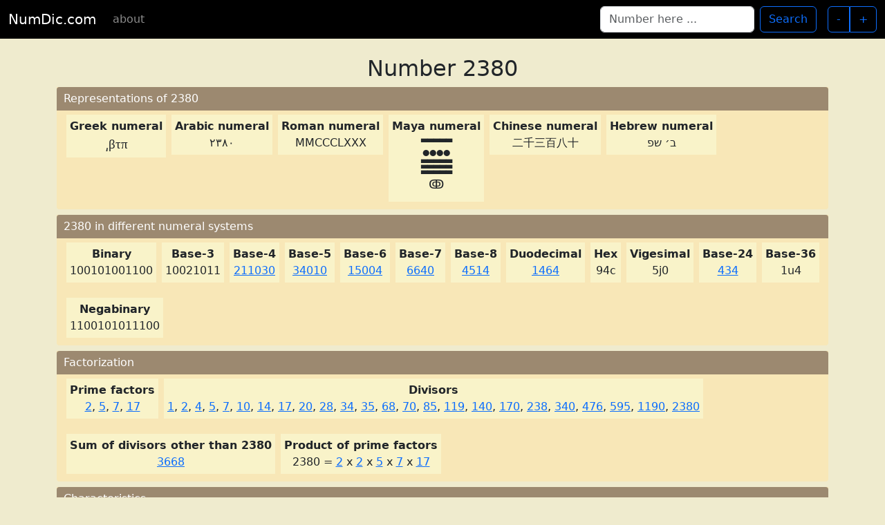

--- FILE ---
content_type: text/html; charset=UTF-8
request_url: https://numdic.com/2380
body_size: 13328
content:
<!DOCTYPE html>
<html lang="en">
    <head>
        <meta charset="UTF-8">
        <meta name="viewport" content="width=device-width, initial-scale=1, shrink-to-fit=no">
        <meta name="verify-v1" content="Orn9lMftX2IIvrPyOikFhY/1Vp7snSAB/j1TFeoPhHM=" />
        <meta name="Rating" content="Safe For Kids"/>
        <meta name="google-site-verification" content="JeyEFTJ9ZkKSW3jbdGEYeYClp3CFe7E2S2-o_pqhc2M" />
        <title>Number 2380, number theory characteristics and more…</title>
        <meta name="description" content="All about integer number  2380. 
The prime factors of 2380 are 2, 5, 7, 17.
Number 2380 is     Pentagonal,     Difference of 2 squares,     Even, Composite.
Also find in numdic information such as representation numerals, characteristics, factorization, related primes etc.
"/>
                <link rel="canonical" href="https://numdic.com/2380" />
        
                <link rel="stylesheet" href="/build/app.c28f82d4.css">
        <link rel="shortcut icon" href="/favicon.ico" type="image/x-icon">
        <link rel="icon" href="/favicon.ico" type="image/x-icon">
    </head>
    <body>

    <nav class="navbar navbar-expand-lg navbar-dark">
        <div class="container-fluid">
            <a class="navbar-brand" href="/">NumDic.com</a>
            <button class="navbar-toggler" type="button" data-bs-toggle="collapse" data-bs-target="#navbarSupportedContent" aria-controls="navbarSupportedContent" aria-expanded="false" aria-label="Toggle navigation">
                <span class="navbar-toggler-icon"></span>
            </button>

        <div class="collapse navbar-collapse" id="navbarSupportedContent">
            <ul class="navbar-nav me-auto">
                <li class="nav-item active">
                    <a class="nav-link" href="/about">about</a>
                </li>
            </ul>
            
            <div class="d-flex align-items-center">
                <form class="d-flex me-3" action="/search">
                    <input class="form-control me-2" type="search" placeholder="Number here ..." aria-label="Search" name="number">
                    <button class="btn btn-outline-primary" type="submit">Search</button>
                </form>

                                <div class="btn-group" role="group">
                    <button class="btn btn-outline-primary" onClick="window.location.href = '/2379';" >-</button>
                    <button class="btn btn-outline-primary" onClick="window.location.href = '/2381';" >+</button>
                </div>
                            </div>
        </div>
        </div>
    </nav>

            
        <style>
    .example-wrapper { margin: 1em auto; max-width: 800px; width: 95%; font: 18px/1.5 sans-serif; }
    .example-wrapper code { background: #F5F5F5; padding: 2px 6px; }
</style>

<div class="container pb-3">
    <h2 class="text-center mt-4">Number  2380</h2>
    <div class="property-container">
        <div class="property">
            <div class="text-white">Representations of 2380</div>

                                            <div class="subproperty">
                    <div class="title">Greek numeral</div>
                    <span style='font-family:Times; font-size: 1.2em'>͵βτπ</span>
                </div>
                                                            <div class="subproperty">
                    <div class="title">Arabic numeral</div>
                    ٢٣٨٠
                </div>
                                                            <div class="subproperty">
                    <div class="title">Roman numeral</div>
                    MMCCCLXXX
                </div>
                                                            <div class="subproperty">
                    <div class="title">Maya numeral</div>
                    <div style='margin-bottom:14px;clear:both;text-align:center;line-height:8px;font-size:12px;'>▃▃▃▃▃<br></div><div style='margin-bottom:14px;clear:both;text-align:center;line-height:8px;font-size:12px;'>●●●●<br>▃▃▃▃▃<br>▃▃▃▃▃<br>▃▃▃▃▃<br></div><div style='margin-bottom:14px;clear:both;text-align:center;line-height:8px;font-size:12px;'><span style='font-size:18px;'>ↂ</span></div>
                </div>
                                                            <div class="subproperty">
                    <div class="title">Chinese numeral</div>
                    二千三百八十
                </div>
                                                            <div class="subproperty">
                    <div class="title">Hebrew numeral</div>
                    ב׳ שפ
                </div>
                            
        </div>
    </div>

    <div class="property-container">
        <div class="property">
            <div class="text-white">2380 in different numeral systems</div>
                            <div class="subproperty"><div class="title">Binary</div>100101001100</div>
                            <div class="subproperty"><div class="title">Base-3</div>10021011</div>
                            <div class="subproperty"><div class="title">Base-4</div><a href="/211030" title="Go to 211030">211030</a></div>
                            <div class="subproperty"><div class="title">Base-5</div><a href="/34010" title="Go to 34010">34010</a></div>
                            <div class="subproperty"><div class="title">Base-6</div><a href="/15004" title="Go to 15004">15004</a></div>
                            <div class="subproperty"><div class="title">Base-7</div><a href="/6640" title="Go to 6640">6640</a></div>
                            <div class="subproperty"><div class="title">Base-8</div><a href="/4514" title="Go to 4514">4514</a></div>
                            <div class="subproperty"><div class="title">Duodecimal</div><a href="/1464" title="Go to 1464">1464</a></div>
                            <div class="subproperty"><div class="title">Hex</div>94c</div>
                            <div class="subproperty"><div class="title">Vigesimal</div>5j0</div>
                            <div class="subproperty"><div class="title">Base-24</div><a href="/434" title="Go to 434">434</a></div>
                            <div class="subproperty"><div class="title">Base-36</div>1u4</div>
                            <div class="subproperty"><div class="title">Negabinary</div>1100101011100</div>
                    </div>
    </div>

                <div class="property-container">

        <div class="property">
            <div class="text-white">Factorization</div>

                            <div class="subproperty">
                    <div class="title">Prime factors</div>

                                                    <a href="/2" title="Go to 2">2</a>,                                                     <a href="/5" title="Go to 5">5</a>,                                                     <a href="/7" title="Go to 7">7</a>,                                                     <a href="/17" title="Go to 17">17</a>                                        </div>
            
            <div class="subproperty">
                <div class="title">Divisors</div>

                                                    <a href="/1" title="Go to 1">1</a>,                                                     <a href="/2" title="Go to 2">2</a>,                                                     <a href="/4" title="Go to 4">4</a>,                                                     <a href="/5" title="Go to 5">5</a>,                                                     <a href="/7" title="Go to 7">7</a>,                                                     <a href="/10" title="Go to 10">10</a>,                                                     <a href="/14" title="Go to 14">14</a>,                                                     <a href="/17" title="Go to 17">17</a>,                                                     <a href="/20" title="Go to 20">20</a>,                                                     <a href="/28" title="Go to 28">28</a>,                                                     <a href="/34" title="Go to 34">34</a>,                                                     <a href="/35" title="Go to 35">35</a>,                                                     <a href="/68" title="Go to 68">68</a>,                                                     <a href="/70" title="Go to 70">70</a>,                                                     <a href="/85" title="Go to 85">85</a>,                                                     <a href="/119" title="Go to 119">119</a>,                                                     <a href="/140" title="Go to 140">140</a>,                                                     <a href="/170" title="Go to 170">170</a>,                                                     <a href="/238" title="Go to 238">238</a>,                                                     <a href="/340" title="Go to 340">340</a>,                                                     <a href="/476" title="Go to 476">476</a>,                                                     <a href="/595" title="Go to 595">595</a>,                                                     <a href="/1190" title="Go to 1190">1190</a>,                                                     <a href="/2380" title="Go to 2380">2380</a>                        
            </div>
            <div class="subproperty">
                <div class="title">Sum of divisors other than 2380</div>
                <a href="/3668" title="Go to 3668">3668</a>
                            </div>




                    <div class="subproperty">
                <div class="title">Product of prime factors</div>
                2380 =
                                    <a href="/2" title="Go to 2">2</a>
                     x                                     <a href="/2" title="Go to 2">2</a>
                     x                                     <a href="/5" title="Go to 5">5</a>
                     x                                     <a href="/7" title="Go to 7">7</a>
                     x                                     <a href="/17" title="Go to 17">17</a>
                                                </div>
                </div>
    </div>
    
                                                        
        <div class="property-container">
        <div class="property">
            <div class="text-white">Characteristics</div>
                <div class="subpropertyitems">
                                    <span data-bs-content="
            &lt;p class=&quot;triangular&quot;&gt;●&lt;br&gt;●  ●&lt;br&gt;&lt;br&gt;● ●&lt;/p&gt;
            &lt;p class=&quot;explain&quot;&gt;(e.g. number 5)&lt;/p&gt;
        " data-bs-html="true" data-bs-toggle="popover" data-bs-trigger="hover focus" class="badge bg-primary">Pentagonal</span>
                                    <span data-bs-content="This number can be expressed as the difference of two perfect squares: 596² - 594² = 355216 - 352836 = 2380" data-bs-html="true" data-bs-toggle="popover" data-bs-trigger="hover focus" class="badge bg-primary">Difference of 2 squares</span>
                                    <span data-bs-content="Dividable by 2" data-bs-html="true" data-bs-toggle="popover" data-bs-trigger="hover focus" class="badge bg-primary">Even</span>
                                                    <span data-bs-content="Is not prime. Is a product of two or more primes." data-bs-html="true" data-bs-toggle="popover" data-bs-trigger="hover focus" class="badge bg-primary">Composite</span>
                                                 
                                                    <span data-bs-content="An abundant number is greater than the sum of its proper divisors" data-bs-html="true" data-bs-toggle="popover" data-bs-trigger="hover focus" class="badge bg-warning">Abundant</span>
                                
                                                </div>        </div>
    </div>
        <div class="property-container">
        <div class="property">
            <div class="text-white">Related primes</div>
                        <div class="subproperty">
                <div class="title">Number 2380 prime</div>
                <a href="/21169" title="Go to 21169">21169</a>
            </div>
                                        <div class="subproperty">
                    <div class="title">Prime number before 2380 </div>
                    <a href="/2377" title="Go to 2377">2377</a>
                </div>
            
                        <div class="subproperty">
                <div class="title">Prime number after 2380 </div>
                <a href="/2381" title="Go to 2381">2381</a>
            </div>
            
        </div>
    </div>




</div> 


        <script src="/build/runtime.a8a970c0.js"></script><script src="/build/app.f1abc1da.js"></script>
            <footer class="footer">
        <div class="container">
            <div class="text-center"> <a href="https://x.com/numdic" style="color: black; text-decoration: underline;" title="Follow NumDic on X (formerly Twitter)"> follow us on 
                <img src="/images/x.svg" alt="X logo" style="vertical-align: middle; margin-left: 4px;"></a>
            </div>
        </div>
    </footer>
    </body>
</html>
